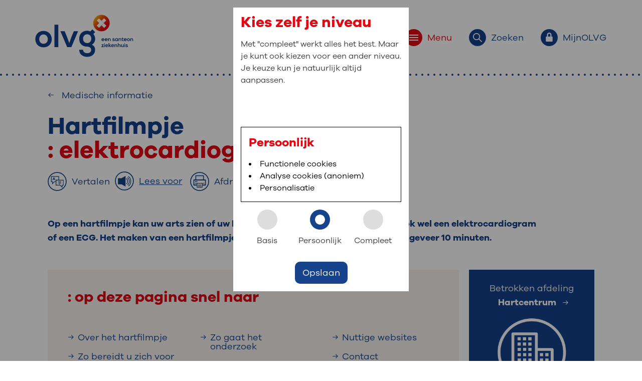

--- FILE ---
content_type: text/html; charset=utf-8
request_url: https://www.olvg.nl/medische-informatie/hartfilmpje/
body_size: 10082
content:
<!DOCTYPE html>

<html lang="nl" prefix="og: http://ogp.me/ns#" itemscope itemtype="http://schema.org/WebPage">
<head>
    
<meta name="viewport" content="width=device-width, initial-scale=1, shrink-to-fit=no">
<link rel="stylesheet" href="/dist/website.-453958713.css">
<script id="main-script" type="module" src="/public/scripts/script-start-bundle.6021fd16.js" data-global-settings='{
					&quot;recaptchaKey&quot; : &quot;&quot;,
					&quot;isTagmanagerActive&quot; : true,
					&quot;tagManagerContainerId&quot; : &quot;GTM-WLC377S&quot;,
					&quot;isAnalyticsActive&quot; : false,
          &quot;currentCulture&quot; : &quot;nl-NL&quot;,
					&quot;analyticsIds&quot; : []
				}'></script>

<link rel="stylesheet" href="https://cdnjs.cloudflare.com/ajax/libs/tiny-slider/2.9.4/tiny-slider.css">



    <title>Hartfilmpje</title>
    <meta name="description" content="Op een hartfilmpje kan uw arts zien of uw hart goed werkt. Het maken van een hartfilmpje duurt ongeveer 10 minuten en doet geen pijn.">
    <meta name="keywords" content="hartfilmpje,ECG,elektrocardiogram">
    <meta name="robots" content="INDEX,FOLLOW">
    <link rel="canonical" href="https://www.olvg.nl/medische-informatie/hartfilmpje/">
    <meta name="twitter:card" content="summary">
    <meta name="twitter:title" content="Hartfilmpje">
    <meta name="twitter:description" content="">
    <meta name="twitter:image:src" content="">
    <meta property="og:title" content="Hartfilmpje">
    <meta property="og:url" content="https://www.olvg.nl/medische-informatie/hartfilmpje/">
    <meta property="og:image" content="">
    <meta property="og:description" content="">
	<meta property="og:type" content="">


<link rel="apple-touch-icon" sizes="180x180" href="/Favicons/apple-touch-icon.png">
<link rel="icon" type="image/png" sizes="32x32" href="/Favicons/favicon-32x32.png">
<link rel="icon" type="image/png" sizes="16x16" href="/Favicons/favicon-16x16.png">
<link rel="manifest" href="/Favicons/site.webmanifest">
<link rel="mask-icon" href="/Favicons/safari-pinned-tab.svg" color="#e30613">
<link rel="shortcut icon" href="/Favicons/favicon.ico">
<meta name="msapplication-TileColor" content="#ffffff">
<meta name="msapplication-config" content="/Favicons/browserconfig.xml">
<meta name="theme-color" content="#ffffff">
      	<script>window.rsConf = { general: { usePost: true } }</script>
	<script src="https://cdn-eu.readspeaker.com/script/13037/webReader/webReader.js?pids=wr" type="text/javascript" id="rs_req_Init"></script>

    
    <script src="/App_Plugins/UmbracoForms/Assets/promise-polyfill/dist/polyfill.min.js?v=13.7.0" type="application/javascript"></script><script src="/App_Plugins/UmbracoForms/Assets/aspnet-client-validation/dist/aspnet-validation.min.js?v=13.7.0" type="application/javascript"></script>
</head>
<body class="pagetype-medicalInformation">
    <div class="wrapper">


	<header id="layout-header" class="rs_skip">
		<div class="container">
			<div class="top-bar-placeholder">
                <a href="/" class="header-logo-anchor" aria-label="Ga naar de homepage van OLVG, een Santeon ziekenhuis">
                    <img src="https://www.olvg.nl/media/5typ0jc0/logo-olvg.svg" class="header-logo" alt="OLVG, een Santeon ziekenhuis">
                </a>

				<a href="/" target="_self" class="header-logo-anchor-stepspage" aria-label="Ga naar de homepage van OLVG">
					<img src="/img/OLVGlogo FullColor RGB.svg" class="header-logo-stepspage" alt="OLVG">
				</a>
				<nav class="menu" aria-label="Header navigatie">
					<ul>
						<li>
							<button id="toggle-menu" class="red" title="Menu" data-target="menu-body" aria-controls="menu-body" aria-expanded="false">
								<span class="icon-bubble-placeholder red">
									<svg class="icon-lock">
										<use xmlns:xlink="http://www.w3.org/1999/xlink" xlink:href="/img/svg/icons.svg?v=11#hamburger"></use>
									</svg>
								</span>
								<span class="button-description rs-skip">Menu</span>
							</button>
						</li>
						<li>
							<button id="toggle-search" class="blue" title="Zoeken" data-target="search-body" aria-controls="search-body" aria-expanded="false">
								<span class="icon-bubble-placeholder blue">
									<svg class="icon-search">
										<use xmlns:xlink="http://www.w3.org/1999/xlink" xlink:href="/img/svg/icons.svg?v=11#search"></use>
									</svg>
								</span>
								<span class="button-description">Zoeken</span>
							</button>
						</li>
						<li>
							<button id="toggle-myOLVG" class="blue" title="MijnOLVG" data-target="myOLVG-body" aria-controls="myOLVG-body" aria-expanded="false">
								<span class="icon-bubble-placeholder blue">
									<svg class="icon-lock">
										<use xmlns:xlink="http://www.w3.org/1999/xlink" xlink:href="/img/svg/icons.svg?v=11#lock-small"></use>
									</svg>
								</span>
								<span class="button-description">MijnOLVG</span>
							</button>
						</li>
					</ul>
				</nav>
			</div>
		</div>
		<section id="menu-body" class="collapser" aria-hidden="true" style="height: 0px;">
			<div class="container body-content">
				<div class="row">
					<div class="col-12 col-lg-6 offset-lg-2">
						<h2 class="visuallyhidden">Primaire website navigatie</h2>
						<nav aria-label="Primaire website navigatie">
							<ul class="primary-navigation">
									<li>
										<a href="https://www.olvg.nl/" title="Home" rel="noopener noreferrer">
											<svg>
												<use xmlns:xlink="http://www.w3.org/1999/xlink" xlink:href="/img/svg/icons.svg?v=11#arrow-fat"></use>
											</svg>
											<span>Home</span>
										</a>
									</li>
									<li>
										<a href="https://www.olvg.nl/afdelingen/" title="Afdelingen" rel="noopener noreferrer">
											<svg>
												<use xmlns:xlink="http://www.w3.org/1999/xlink" xlink:href="/img/svg/icons.svg?v=11#arrow-fat"></use>
											</svg>
											<span>Afdelingen</span>
										</a>
									</li>
									<li>
										<a href="https://www.olvg.nl/medische-informatie/" title="Medische informatie" rel="noopener noreferrer">
											<svg>
												<use xmlns:xlink="http://www.w3.org/1999/xlink" xlink:href="/img/svg/icons.svg?v=11#arrow-fat"></use>
											</svg>
											<span>Medische informatie</span>
										</a>
									</li>
									<li>
										<a href="https://www.olvg.nl/uw-bezoek-aan-olvg/" title="Uw bezoek aan OLVG" rel="noopener noreferrer">
											<svg>
												<use xmlns:xlink="http://www.w3.org/1999/xlink" xlink:href="/img/svg/icons.svg?v=11#arrow-fat"></use>
											</svg>
											<span>Uw bezoek aan OLVG</span>
										</a>
									</li>
									<li>
										<a href="https://www.olvg.nl/uw-verblijf-in-olvg/" title="Uw verblijf in OLVG" rel="noopener noreferrer">
											<svg>
												<use xmlns:xlink="http://www.w3.org/1999/xlink" xlink:href="/img/svg/icons.svg?v=11#arrow-fat"></use>
											</svg>
											<span>Uw verblijf in OLVG</span>
										</a>
									</li>
									<li>
										<a href="https://www.werkenbijolvg.nl/" target="_blank" title="Werken bij OLVG" rel="noopener noreferrer">
											<svg>
												<use xmlns:xlink="http://www.w3.org/1999/xlink" xlink:href="/img/svg/icons.svg?v=11#arrow-fat"></use>
											</svg>
											<span>Werken bij OLVG</span>
										</a>
									</li>
							</ul>
						</nav>
					</div>
					<div class="col-12 col-lg-4 col-xxl-3">
						<nav class="olvg-card" aria-labelledby="card-1-nav-title">
							<h2 id="card-1-nav-title">: snel iets regelen?</h2>
							<ul>
									<li>
										<a href="https://www.olvg.nl/uw-bezoek-aan-olvg/afspraak/" title="Afspraak maken" class="link-icon link-icon-arrow link-icon--blue" rel="noopener noreferrer">
											<svg>
												<use xmlns:xlink="http://www.w3.org/1999/xlink" xlink:href="/img/svg/icons.svg?v=11#arrow-slim"></use>
											</svg>
											<span>Afspraak maken</span>
										</a>
									</li>
									<li>
										<a href="https://www.olvg.nl/zorgverleners/" title="Zoek een zorgverlener" class="link-icon link-icon-arrow link-icon--blue" rel="noopener noreferrer">
											<svg>
												<use xmlns:xlink="http://www.w3.org/1999/xlink" xlink:href="/img/svg/icons.svg?v=11#arrow-slim"></use>
											</svg>
											<span>Zoek een zorgverlener</span>
										</a>
									</li>
									<li>
										<a href="https://www.olvg.nl/uw-bezoek-aan-olvg/bezoektijden/" title="Bezoektijden" class="link-icon link-icon-arrow link-icon--blue" rel="noopener noreferrer">
											<svg>
												<use xmlns:xlink="http://www.w3.org/1999/xlink" xlink:href="/img/svg/icons.svg?v=11#arrow-slim"></use>
											</svg>
											<span>Bezoektijden</span>
										</a>
									</li>
									<li>
										<a href="https://www.olvg.nl/uw-bezoek-aan-olvg/route-en-parkeren/" title="Route en parkeren" class="link-icon link-icon-arrow link-icon--blue" rel="noopener noreferrer">
											<svg>
												<use xmlns:xlink="http://www.w3.org/1999/xlink" xlink:href="/img/svg/icons.svg?v=11#arrow-slim"></use>
											</svg>
											<span>Route en parkeren</span>
										</a>
									</li>
							</ul>
						</nav>
						<nav class="olvg-card" aria-labelledby="card-2-nav-title">
							<h2 id="card-2-nav-title">: naar uw dossier</h2>
							<ul>
									<li>
										<a href="https://www.mijnolvg.nl" target="_blank" title="Inloggen MijnOLVG" rel="noopener noreferrer">
											<svg>
												<use xmlns:xlink="http://www.w3.org/1999/xlink" xlink:href="/img/svg/icons.svg?v=11#arrow-slim"></use>
											</svg>
											<span>Inloggen MijnOLVG</span>
										</a>
									</li>
							</ul>
						</nav>
					</div>
				</div>
			</div>
		</section>
			<section id="search-body" class="collapser" aria-hidden="true" aria-labelledby="header-search-menu-title" style="height: 0px;">
				<div class="container body-content">
					<div class="row">
						<div class="col-12 col-lg-8 offset-lg-2">
							<h2 id="header-search-menu-title">: waar bent u naar op zoek?</h2>
							<form action="https://www.olvg.nl/zoeken">
								<label for="search" class="visuallyhidden">Zoekwoorden</label>
								<input type="text" name="search" placeholder="Typ hier uw zoekopdracht..." id="header-search-input">
								<button type="submit" aria-label="voer zoekopdracht uit">
									<svg aria-label="Zoek icoon">
										<use xmlns:xlink="http://www.w3.org/1999/xlink" xlink:href="/img/svg/icons.svg?v=11#search"></use>
									</svg>
								</button>
							</form>

<p>Veel gezocht: <a href="https://www.olvg.nl/zoeken?search=Vacatures" rel="noopener noreferrer">Vacatures</a>, <a href="https://www.olvg.nl/zoeken?search=Open been" rel="noopener noreferrer">Open been</a>, <a href="https://www.olvg.nl/zoeken?search=Bloedafname" rel="noopener noreferrer">Bloedafname</a>						</p></div>
					</div>
				</div>
			</section>
		<section id="myOLVG-body" class="collapser" aria-hidden="true" aria-labelledby="my-olvg-menu-title" style="height: 0px;">
			<div class="container body-content">
				<div class="row">
					<div class="col-12 col-lg-8">
						<h2 id="my-olvg-menu-title">MijnOLVG<span>: veilig en online uw medische gegevens inzien</span></h2>
						<p>MijnOLVG is het patiëntenportaal van OLVG. In MijnOLVG kunt u uw medische gegevens zien. Op elk moment, wanneer het u uitkomt. OLVG breidt MijnOLVG steeds verder uit, zodat u zelf meer digitaal kunt regelen. Met MijnOLVG kunnen we u sneller helpen.&nbsp;</p>
<p><span class="big-button-red"><a rel="noopener noreferrer" href="https://mijnolvg.nl/" target="_blank">Direct naar MijnOLVG</a></span>&nbsp; &nbsp; &nbsp;<span class="big-button-red"><a href="https://www.olvg.nl/mijnolvg/" title="MijnOLVG" rel="noopener noreferrer">Lees meer</a></span></p>
					</div>
					<div class="col-12 col-lg-4">
						<article class="olvg-card" aria-labelledby="my-olvg-menu-card-title">
							<h2 id="my-olvg-menu-card-title">Inloggen met DigiD</h2>
							<p>Download de MijnOLVG-app in de App Store of Google Play Store of ga naar www.mijnolvg.nl. Log daarna eenvoudig in met uw DigiD.<br><br></p>
<p><a rel="noopener noreferrer" href="https://apps.apple.com/nl/app/mijnolvg/id1633456373" target="_blank"><img src="https://www.olvg.nl/media/b2ddmzu2/app-store-download-button.png?mode=max&amp;width=152&amp;height=45" alt="App Store downloadknop" width="152" height="45"></a>&nbsp; &nbsp; &nbsp;<a rel="noopener noreferrer" href="https://play.google.com/store/apps/details?id=nl.mijnolvg&amp;hl=nl&amp;pli=1" target="_blank" data-anchor="?id=nl.mijnolvg&amp;hl=nl&amp;pli=1"><img src="https://www.olvg.nl/media/mihnfq4m/google-play-store-download-button.png?mode=max&amp;width=151&amp;height=45" alt="Google Play Store downloadknop" width="151" height="45"></a></p>
						</article>
					</div>
				</div>
			</div>
		</section>
	</header>


        <div id="maincontent" class="content maincontent">
            

<div class="container">
    <div class="row component-language-selection-container">
        <div class="component-back-link">
    <a href="https://www.olvg.nl/medische-informatie/" title="Medische informatie" target="_self" class="back-link" rel="noopener noreferrer">
        <span class="link-icon link-icon-arrow link-icon--blue">
            <svg class="breadcrumb__icon back-link-icon">
                <use xmlns:xlink="http://www.w3.org/1999/xlink" xlink:href="/img/svg/icons.svg?v=11#arrow-slim"></use>
            </svg>
            <span>Medische informatie</span>
        </span>
    </a>
</div>
        
    
<h1 class="component-title-subtitle title-basics">
    Hartfilmpje
        <span>: elektrocardiogram of ECG</span>
</h1>

	<div class="component-readspeaker-play-button hide-print">
			<div id="readspeaker-translate">
				<button class="modal-show-button" data-modal-content-id="translate-dialog" title="Open translate dialog">
					<span class="rsbtn_text read-speaker-play-button">
						<?xml version="1.0" encoding="utf-8" ?>
<!-- Generator: Adobe Illustrator 26.4.1, SVG Export Plug-In . SVG Version: 6.00 Build 0)  -->
<svg version="1.1" id="Layer_1" xmlns="http://www.w3.org/2000/svg" xmlns:xlink="http://www.w3.org/1999/xlink" x="0px" y="0px" viewbox="0 0 1080 1080" style="enable-background:new 0 0 1080 1080;" xml:space="preserve" width="38" height="38">
<style type="text/css">
	.st0 {
		fill: currentColor;
	}

	.st1 {
		fill: none;
		stroke: currentColor;
		stroke-width: 21;
		stroke-miterlimit: 10;
	}

	.st2 {
		fill: currentColor;
	}

	.st3 {
		fill: currentColor;
		stroke: currentColor;
		stroke-width: 6.397;
		stroke-miterlimit: 10;
	}
</style>
<g>
<path class="st0" d="M540,52.8c65.79,0,129.59,12.87,189.63,38.27c58.01,24.54,110.12,59.67,154.88,104.43
		c44.76,44.76,79.89,96.87,104.43,154.88c25.39,60.03,38.27,123.83,38.27,189.63s-12.87,129.59-38.27,189.63
		C964.4,787.64,929.26,839.74,884.5,884.5c-44.76,44.76-96.87,79.89-154.88,104.43c-60.03,25.39-123.83,38.27-189.63,38.27
		s-129.59-12.87-189.63-38.27C292.36,964.4,240.26,929.26,195.5,884.5c-44.76-44.76-79.89-96.87-104.43-154.88
		C65.68,669.59,52.8,605.79,52.8,540s12.87-129.59,38.27-189.63c24.54-58.01,59.67-110.12,104.43-154.88s96.87-79.89,154.88-104.43
		C410.41,65.68,474.21,52.8,540,52.8 M540,4.8C244.42,4.8,4.8,244.42,4.8,540s239.62,535.2,535.2,535.2s535.2-239.62,535.2-535.2
		S835.58,4.8,540,4.8L540,4.8z"></path>
</g>
<polygon class="st1" points="472.55,463.28 888.09,463.28 888.09,752.9 825.24,752.9 822.63,752.9 822.63,866.88 708.65,752.9
	472.55,752.9 "></polygon>
<polygon class="st1" points="472.55,463.28 625.85,463.28 625.85,261.48 210.3,261.48 210.3,551.1 273.16,551.1 275.77,551.1
	275.77,665.08 389.75,551.1 472.55,551.1 "></polygon>
<g>
<path class="st2" d="M397.02,463.28l-10.75-27.91h-64.52L311,463.28h-40.49l64.06-153.28h38.66l64.06,153.28H397.02z
		 M354.01,352.55l-19.45,50.33h39.12L354.01,352.55z"></path>
</g>
<g>
<path class="st3" d="M774.09,628.49v13.31h-86.28v44.91c0,16.63-9.98,16.84-44.49,16.84c-1.04-3.74-3.74-9.35-6.03-13.31
		c8.32,0.21,16.42,0.42,22.25,0.42c12.89,0,13.51,0,13.51-4.16v-44.7h-86.49v-13.31h86.49v-19.33l6.45,0.42
		c11.23-6.45,23.08-15.18,32.23-23.7h-86.07v-12.89h100.21l2.49-0.83l11.02,6.86c-0.42,1.04-1.87,1.66-3.12,1.87
		c-11.85,12.06-30.77,26.61-48.44,36.59v11.02H774.09z M607.97,549.9v35.34h-13.72V536.6h78.38v-26.61l18.71,1.25
		c-0.21,1.45-1.25,2.49-4.16,2.91v22.45h79.84v48.65h-14.14V549.9H607.97z"></path>
</g>
</svg>

						<span class="button-description">Vertalen</span>
					</span>
				</button>
			</div>
			<div id="readspeaker_button1" class="rs_skip rsbtn rs_preserve">
				<a rel="nofollow noopener noreferrer" class="rsbtn_play" accesskey="L" title="Laat de tekst voorlezen met ReadSpeaker webReader" href="https://app-eu.readspeaker.com/cgi-bin/rsent?customerid=13037&amp;readid=maincontent&amp;lang=nl_nl&usepost=true&amp;url=https://www.olvg.nl/medische-informatie/hartfilmpje/" role="button">
					<span class="rsbtn_left rsimg rspart icon-bubble-placeholder blue">
						<span class="rsbtn_text read-speaker-play-button">
							<?xml version="1.0" encoding="utf-8"?>
<!-- Generator: Adobe Illustrator 26.4.1, SVG Export Plug-In . SVG Version: 6.00 Build 0)  -->
<svg version="1.1" id="Layer_1" xmlns="http://www.w3.org/2000/svg" xmlns:xlink="http://www.w3.org/1999/xlink" x="0px" y="0px" viewbox="0 0 1080 1080" style="enable-background:new 0 0 1080 1080;" xml:space="preserve">
	<style type="text/css">
		.st0{fill:currentColor;}
		.st1{fill:none;stroke:currentColor;stroke-width:35.0994;stroke-linecap:round;stroke-miterlimit:10;}
	</style>
	<g>
		<path class="st0" d="M540,52.8c65.79,0,129.59,12.87,189.63,38.27c58.01,24.54,110.12,59.67,154.88,104.43
		c44.76,44.76,79.89,96.87,104.43,154.88c25.39,60.03,38.27,123.83,38.27,189.63s-12.87,129.59-38.27,189.63
		C964.4,787.64,929.26,839.74,884.5,884.5c-44.76,44.76-96.87,79.89-154.88,104.43c-60.03,25.39-123.83,38.27-189.63,38.27
		s-129.59-12.87-189.63-38.27C292.36,964.4,240.26,929.26,195.5,884.5c-44.76-44.76-79.89-96.87-104.43-154.88
		C65.68,669.59,52.8,605.79,52.8,540s12.87-129.59,38.27-189.63c24.54-58.01,59.67-110.12,104.43-154.88s96.87-79.89,154.88-104.43
		C410.41,65.68,474.21,52.8,540,52.8 M540,4.8C244.42,4.8,4.8,244.42,4.8,540s239.62,535.2,535.2,535.2s535.2-239.62,535.2-535.2
		S835.58,4.8,540,4.8L540,4.8z"></path>
	</g>
	<path class="st1" d="M767.93,289.51c78.26,43.98,133.29,148.41,133.29,270.24c0,114.99-49.03,214.48-120.33,262.27"></path>
	<path class="st1" d="M719.03,360.44c57.41,32.26,97.79,108.88,97.79,198.25c0,84.36-35.97,157.34-88.28,192.4"></path>
	<path class="st1" d="M651.32,410.33c42.75,24.02,72.81,81.07,72.81,147.62c0,62.81-26.78,117.16-65.73,143.26"></path>
	<path class="st0" d="M596.19,259.68L382.42,380.47h-194.4c-5.08,0-9.24,4.16-9.24,9.24v332.12c0,5.08,4.16,9.24,9.24,9.24h194.4
	l213.76,120.79c4.7,2.66,10.52-0.74,10.52-6.14v-579.9C606.71,260.42,600.89,257.02,596.19,259.68z"></path>
</svg>
							<span class="button-description">Lees voor</span>
						</span>
					</span>
					<span class="rsbtn_right rsimg rsplay rspart"></span>
				</a>
			</div>
		<button title="Print page" onclick="window.print()">
			<span class="rsbtn_text read-speaker-play-button">
				<img src="/img/printer-01.png" alt="print icon">
				<span class="button-description">Afdrukken</span>
			</span>
		</button>
	</div>

        

    </div>
        <div class="row overlap-margin introduction-markup pb-0">
            
    <div class="component-expandable-introduction collapse-expand-component">
            <div class="default-introduction text-basics">
                Op een hartfilmpje kan uw arts zien of uw hart goed werkt. Een hartfilmpje heet ook wel een elektrocardiogram of een ECG. Het maken van een hartfilmpje doet geen pijn. Het onderzoek duurt ongeveer 10 minuten. 
            </div>
    </div>

        </div>
    <div class="row overlap-margin">
      
<section class="container table-of-contents">
	<div class="row">
		<div class="col-sm-12 col-lg-9 table-of-contents-navigation-container-wrapper">
			<div class="table-of-contents-navigation-container">
				<div class="row">
						<header class="col-12">
							<h2>: op deze pagina snel naar</h2>
						</header>
						<div class="col-12 col-md-4">
								<a class="link-icon link-icon-arrow link-icon--blue link-container" href="#content-section00045ce5-0496-4315-bb7c-d02b89e2db40" title="Over het hartfilmpje">
									<svg class="link-animation-right-icon">
										<use xmlns:xlink="http://www.w3.org/1999/xlink" xlink:href="/img/svg/icons.svg?v=11#arrow-slim"></use>
									</svg>
									<span class="link-animation-right-text">Over het hartfilmpje</span>
								</a>
								<a class="link-icon link-icon-arrow link-icon--blue link-container" href="#content-section885c4a4d-4c0b-4517-a162-60388848b18a" title="Zo bereidt u zich voor">
									<svg class="link-animation-right-icon">
										<use xmlns:xlink="http://www.w3.org/1999/xlink" xlink:href="/img/svg/icons.svg?v=11#arrow-slim"></use>
									</svg>
									<span class="link-animation-right-text">Zo bereidt u zich voor</span>
								</a>
						</div>
						<div class="col-12 col-md-4">
								<a class="link-icon link-icon-arrow link-icon--blue link-container" href="#content-section304e4e2e-458e-41fd-8e57-c2f7a4c01dd9" title="Zo gaat het onderzoek">
									<svg class="link-animation-right-icon">
										<use xmlns:xlink="http://www.w3.org/1999/xlink" xlink:href="/img/svg/icons.svg?v=11#arrow-slim"></use>
									</svg>
									<span class="link-animation-right-text">Zo gaat het onderzoek</span>
								</a>
								<a class="link-icon link-icon-arrow link-icon--blue link-container" href="#content-sectionba3e7fb7-22dd-4317-b2d6-25454bc2c66a" title="Uitslag">
									<svg class="link-animation-right-icon">
										<use xmlns:xlink="http://www.w3.org/1999/xlink" xlink:href="/img/svg/icons.svg?v=11#arrow-slim"></use>
									</svg>
									<span class="link-animation-right-text">Uitslag</span>
								</a>
						</div>
						<div class="col-12 col-md-4">
								<a class="link-icon link-icon-arrow link-icon--blue link-container" href="#nuttige-sites" title="Nuttige websites">
									<svg class="link-animation-right-icon">
										<use xmlns:xlink="http://www.w3.org/1999/xlink" xlink:href="/img/svg/icons.svg?v=11#arrow-slim"></use>
									</svg>
									<span class="link-animation-right-text">Nuttige websites</span>
								</a>
								<a class="link-icon link-icon-arrow link-icon--blue link-container" href="#questions-contact" title="Contact">
									<svg class="link-animation-right-icon">
										<use xmlns:xlink="http://www.w3.org/1999/xlink" xlink:href="/img/svg/icons.svg?v=11#arrow-slim"></use>
									</svg>
									<span class="link-animation-right-text">Contact</span>
								</a>
						</div>
				</div>
			</div>
		</div>
			<div class="col-12 col-lg-3 table-of-contents-doctor-container-wrapper">
				<section class="container table-of-contents-doctor-main-container">
					<div class="row table-of-contents-doctor-container">
						<div class="col-12 table-of-contents-doctor-container-inner p-0">
							<header>
								Betrokken afdeling
							</header>
							
							    <a class="link-icon link-icon-arrow link-icon--white link-container" href="https://www.olvg.nl/afdelingen/hartcentrum/" title="Hartcentrum" rel="noopener noreferrer">
                                    <span>Hartcentrum &nbsp;</span>
                                    <svg>
                                        <use xmlns:xlink="http://www.w3.org/1999/xlink" xlink:href="/img/svg/icons.svg?v=11#arrow-slim"></use>
                                    </svg>
                                </a>

                            <img role="presentation" aria-hidden="true" src="/img/olvg_pictogram_organisatie.png" alt="">
							
							    <a class="link-icon link-icon-fat-arrow-after link-icon--white link-container" href="https://www.olvg.nl/zorgverleners/?afdeling=Hartcentrum" title="Bekijk team" rel="noopener noreferrer">
                                    <span>Bekijk team</span>
                                    <svg>
                                        <use xmlns:xlink="http://www.w3.org/1999/xlink" xlink:href="/img/svg/icons.svg?v=11#arrow-fat"></use>
                                    </svg>
                                </a>
						</div>
					</div>
				</section>
			</div>
	</div>
</section>
    </div>
</div>

            <div class="container overlap-margin">
                <div class="row">
                    
<section aria-labelledby="content-section00045ce5-0496-4315-bb7c-d02b89e2db40" class="content-section">
        <h2 id="content-section00045ce5-0496-4315-bb7c-d02b89e2db40">Over het hartfilmpje</h2>

        <div class="overlap-margin-top">
<p>Uw hart pompt het bloed door uw lichaam. Een elektrisch signaal in uw hart zorgt ervoor dat uw hart pompt. Op een hartfilmpje kan uw arts dit elektrische signaal zien.</p>
<p>Op een hartfilmpje kan uw arts zien of uw hart goed werkt. Bij een gezond hart ziet het hartfilmpje er bij iedereen hetzelfde uit. Soms ziet een hartfilmpje er anders uit.</p>
<p>Op het hartfilmpje ziet de arts verschillende dingen: </p>
<ul>
<li>Uw hartritme</li>
<li>Of u op dit moment een hartinfarct heeft.</li>
<li>Of u vroeger een hartinfarct heeft gehad.</li>
<li>Of uw hart groter is dan normaal.</li>
<li>Of uw hart genoeg zuurstof krijgt.</li>
</ul>        </div>
</section>
                </div>
            </div>
            <div class="container overlap-margin">
                <div class="row">
                    
<section aria-labelledby="content-section885c4a4d-4c0b-4517-a162-60388848b18a" class="content-section">
        <h2 id="content-section885c4a4d-4c0b-4517-a162-60388848b18a">Zo bereidt u zich voor</h2>

        <div class="overlap-margin-top">
<p>U hoeft zich niet voor te bereiden.&nbsp;U mag gewoon eten en drinken voor het onderzoek.&nbsp;<br>Als u medicijnen gebruikt, kunt u die innemen.&nbsp;</p>        </div>
</section>
                </div>
            </div>
            <div class="container overlap-margin">
                <div class="row">
                    
<section aria-labelledby="content-section304e4e2e-458e-41fd-8e57-c2f7a4c01dd9" class="content-section">
        <h2 id="content-section304e4e2e-458e-41fd-8e57-c2f7a4c01dd9">Zo gaat het onderzoek</h2>

        <div class="overlap-margin-top">
<h3>Voor het onderzoek</h3>
<ul>
<li>De hartfunctie-laborant brengt u naar de onderzoekskamer.</li>
<li>U trekt al uw bovenkleding uit.&nbsp;</li>
<li>U gaat op de onderzoeksbank liggen.</li>
</ul>
<h3>Het onderzoek</h3>
<p>De hartfunctie-laborant plaatst 6 zuignappen op uw borst en 1 op uw beide armen en beide onderbenen. De zuignappen zuigen zich vacuüm en meten het elektrische signaal in uw hart. De meeste mensen voelen hier niks van.&nbsp;</p>
<h3>Na het onderzoek</h3>
<p>Na het onderzoek kleedt u zich weer aan. Meestal kunt u na het onderzoek direct naar huis.</p>        </div>
</section>
                </div>
            </div>
            <div class="container overlap-margin">
                <div class="row">
                    
<section aria-labelledby="content-sectionba3e7fb7-22dd-4317-b2d6-25454bc2c66a" class="content-section">
        <h2 id="content-sectionba3e7fb7-22dd-4317-b2d6-25454bc2c66a">Uitslag</h2>

        <div class="overlap-margin-top">
<p>Heel soms krijgt u na het onderzoek een gesprek met de dienstdoende arts. U hoort dit van de hartfunctie-laborant. <br>Uw huisarts of uw medisch specialist bespreekt met u de uitslag van het hartfilmpje.</p>
<ul>
<li>Als uw huisarts het onderzoek voor u heeft aangevraagd, krijgt de huisarts automatisch de uitslag. U kunt zelf een afspraak maken met uw huisarts om de uitslag te bespreken. </li>
<li>De cardioloog of de medisch specialist die het onderzoek voor u heeft aangevraagd, krijgt automatisch de uitslag. U bespreekt de uitslag met uw cardioloog of uw medisch specialist op de eerstvolgende afspraak.</li>
</ul>        </div>
</section>
                </div>
            </div>



    <div class="overlap-margin">
        
    <section aria-label="Verder lezen">
        <div class="container component-list-with-links-container">
            <div class="row">
                    <div class="col-12 col-lg-6 mb-0">
                        <h2 id="nuttige-sites">Nuttige websites</h2>
                        <ul>
                                <li>
                                    <a href="https://www.hartstichting.nl/medisch-onderzoek/ecg" class="link-icon link-icon-arrow link-icon--blue" title="Hartstichting: ECG" target="_blank" rel="noopener noreferrer">
                                        <svg>
                                            <use xmlns:xlink="http://www.w3.org/1999/xlink" xlink:href="/img/svg/icons.svg?v=11#external-link"></use>
                                        </svg>
                                        <span>Hartstichting: ECG</span>
                                    </a>
                                </li>
                        </ul>
                    </div>
            </div>
        </div>
    </section>

    </div>

    <div class="container overlap-margin">
        <div class="row">
            
	<section aria-label="Contact" class="component-questions-contact" id="questions-contact">
		<h2>Contact</h2>
			<p class="text-basics"><p>Heeft u na het lezen van deze informatie nog vragen? Stel uw vraag aan de polikliniek via <a rel="noopener noreferrer" href="https://www.mijnolvg.nl/" target="_blank">MijnOLVG</a>. Op werkdagen kunt u ook bellen.</p>



        <div class="text-basics">
            <p><strong>Polikliniek Cardiologie, locatie Oost, P2</strong><br>020 599 30 32 (op werkdagen van 08.15 tot 16.15 uur)</p>
        </div>

        <div class="text-basics">
            <p><strong>Polikliniek Cardiologie, locatie West, route 4</strong><br>020 599 30 32 (op werkdagen van 08.15 tot 16.15 uur)</p>
        </div>

	</section>

        </div>
    </div>

<div class="container overlap-margin">
    <div class="row">
        
<div>
	De informatie op deze pagina is afkomstig van de afdeling  Hartcentrum van OLVG.
    Laatst gewijzigd: 
	<time datetime="2025-03-13">13 maart 2025</time>
</div>


    </div>
</div>
        </div>

		    	<footer id="layout-footer">
		<div class="container">
			<h2>OLVG. Beter in Amsterdam</h2>
			<nav class="footer-menu">
					<a href="https://www.olvg.nl/over-olvg/" title="Over OLVG" rel="noopener noreferrer">Over OLVG</a>
					<a href="https://www.werkenbijolvg.nl" target="_blank" title="Werken bij OLVG" rel="noopener noreferrer">Werken bij OLVG</a>
					<a href="https://www.olvg.nl/wetenschap/" title="Wetenschap" rel="noopener noreferrer">Wetenschap</a>
					<a href="https://www.olvg.nl/verwijzers/" title="Verwijzers" rel="noopener noreferrer">Verwijzers</a>
					<a href="https://vriendenvanolvg.nl/" title="Stichting Vrienden van OLVG" rel="noopener noreferrer">Stichting Vrienden van OLVG</a>
			</nav>

			<div class="footer-content-wrapper">

				<div class="text-blocks">
						<div>
							<p>OLVG, locatie West<br>Jan Tooropstraat 164<br>1061 AE Amsterdam<br>020 510 89 11</p>
						</div>
						<div>
							<p>OLVG, locatie Spuistraat<br>Spuistraat 239a<br>1012 VP Amsterdam<br>020 599 91 11</p>
						</div>
						<div>
							<p>OLVG, locatie Oost<br>Oosterpark 9<br>1091 AC Amsterdam<br>020 599 91 11</p>
						</div>
				</div>

				<div class="footer-service-wrapper">
					<div class="social-media">
							<a href="http://www.linkedin.com/company/olvg" target="_blank" title="http://www.linkedin.com/company/olvg" rel="noopener noreferrer">
								<svg class="icon-linkedin"><use xmlns:xlink="http://www.w3.org/1999/xlink" xlink:href="/img/svg/icons.svg?v=11#linkedin"></use></svg>
							</a>
							<a href="http://www.facebook.com/pages/Onze-Lieve-Vrouwe-Gasthuis-OLVG/107749619291548" target="_blank" title="http://www.facebook.com/pages/Onze-Lieve-Vrouwe-Gasthuis-OLVG/107749619291548" rel="noopener noreferrer">
								<svg class="icon-facebook"><use xmlns:xlink="http://www.w3.org/1999/xlink" xlink:href="/img/svg/icons.svg?v=11#facebook"></use></svg>
							</a>
							<a href="https://instagram.com/olvgamsterdam" target="_blank" title="https://instagram.com/olvgamsterdam" rel="noopener noreferrer">
								<img src="/img/icons/Instagram.png" alt="Instagram logo">
							</a>
					</div>

					<nav class="service-menu" aria-label="Footer menu">
							<a href="https://www.olvg.nl/disclaimer/" title="Disclaimer" rel="noopener noreferrer">Disclaimer</a>
							<a href="https://www.olvg.nl/privacy-en-cookieverklaring/" title="Privacy- en Cookieverklaring" rel="noopener noreferrer">Privacy- en Cookieverklaring</a>
							<a href="https://www.olvg.nl/colofon/" title="Colofon" rel="noopener noreferrer">Colofon</a>
							<a href="https://www.olvg.nl/media/biriwo1y/olvg-coordinated-vulnerability-disclosure-v1-0.pdf" target="_blank" title="Responsible Disclosure" rel="noopener noreferrer">Responsible Disclosure</a>
					</nav>
				</div>
			</div>

			<div class="print-footer" aria-hidden="true">
				<p><strong>Onze algemene voorwaarden zijn van toepassing: <a rel="noopener" href="/algemene-behandelvoorwaarden" target="_blank" title="www.olvg.nl/algemene-behandelvoorwaarden">www.olvg.nl/algemene-behandelvoorwaarden</a></strong><br><strong>Aanmelden MijnOLVG via <a href="https://www.mijnolvg.nl" rel="noopener noreferrer">www.mijnolvg.nl</a> | Klacht of opmerking: <a href="/klacht">www.olvg.nl/klacht</a></strong></p>
				<span>Redactie en uitgave: OLVG, 13-03-2025 14:44</span>
				<span>Label printed on 17-01-2026, 12:42 Word of https://www.olvg.nl/medische-informatie/hartfilmpje/</span>
			</div>
		</div>

	</footer>


        
<button class="component-scroll-to-top hide-print" id="scrollToTopButton" aria-label="Navigeer naar boven"><img src="/img/arrow-up-circle.png" alt=""></button>
    </div>
    <div id="translate-dialog" class="modal hidden">
    <div class="container modal-content-container-wrapper">
        <div class="row modal-content-container">
            <div class="col-12 col-md-10 col-lg-8">
                <button class="modal-hide-button component-video-link-close-button" data-modal-content-id="translate-dialog" title="Sluiten">
                    <svg>
                        <use xmlns:xlink="http://www.w3.org/1999/xlink" xlink:href="/img/svg/icons.svg?v=11#close"></use>
                    </svg>
                </button>
                <div class="modal-regular-content">

                    <div class="content-text">
                        <h2>Translate text explanation</h2>
<div style="text-align: left;">
<p><strong>For translating the text, please follow the instructions below:</strong></p>
<p>1. Select the text you want to translate.<br>2. Choose 'Vertalen'.<br>3. Select the preferred language.<br>4. You can now read and/or listen to the translated text.</p>
<p>Please note that the text has been translated using third-party software. The most accurate translation possible was generated; however, no automated translation is perfect, and automated translations are not a replacement for human translators. Translations are offered as a service to the users of this website. There is no guarantee that the translation will be accurate, reliable or correct. OLVG is in no way responsible for the actual translation. If you have any questions, you should always consult your doctor.</p>
<p> </p>
<p><img src="https://www.olvg.nl/media/owiemlme/stap1.png?width=1000&amp;height=197.21980886185926" alt="Stap 1 vertalen tekst" width="1000" height="197.21980886185926"></p>
<p><img src="https://www.olvg.nl/media/bl1dcxuw/stap-2.png?width=1000&amp;height=228.84615384615384" alt="Tekst vertalen stap 2" width="1000" height="228.84615384615384"></p>
<p><img src="https://www.olvg.nl/media/frhaclog/stap-3.png?width=1000&amp;height=397.4932855863921" alt="tekst vertalen stap 3" width="1000" height="397.4932855863921"></p>
</div>
                    </div>
                </div>
            </div>
        </div>
    </div>
</div>
</body>
</html>

--- FILE ---
content_type: image/svg+xml
request_url: https://www.olvg.nl/img/OLVGlogo%20FullColor%20RGB.svg
body_size: 7010
content:
<?xml version="1.0" encoding="UTF-8"?>
<svg xmlns="http://www.w3.org/2000/svg" xmlns:xlink="http://www.w3.org/1999/xlink" viewBox="0 0 346.33 223.08">
  <defs>
    <style>
      .cls-1 {
        fill: url(#Naamloos_verloop_3);
      }

      .cls-2 {
        fill: #fff;
      }

      .cls-3 {
        fill: #17428c;
      }

      .cls-4 {
        mix-blend-mode: multiply;
      }

      .cls-5 {
        isolation: isolate;
      }
    </style>
    <linearGradient id="Naamloos_verloop_3" data-name="Naamloos verloop 3" x1="259.39" y1="42.66" x2="307.54" y2="83.07" gradientTransform="translate(127.48 -182.03) rotate(45)" gradientUnits="userSpaceOnUse">
      <stop offset="0" stop-color="#f9b104"/>
      <stop offset=".07" stop-color="#f69b05"/>
      <stop offset=".23" stop-color="#f06d09"/>
      <stop offset=".38" stop-color="#eb480d"/>
      <stop offset=".54" stop-color="#e72b0f"/>
      <stop offset=".7" stop-color="#e51611"/>
      <stop offset=".85" stop-color="#e30a12"/>
      <stop offset="1" stop-color="#e30613"/>
    </linearGradient>
  </defs>
  <g class="cls-5">
    <g id="Layer_1" data-name="Layer 1">
      <g>
        <rect class="cls-2" x="0" y="0" width="346.33" height="223.08"/>
        <g>
          <path class="cls-3" d="m94.05,124.02c0,17.33-11.84,31.37-31.37,31.37-19.52,0-31.24-14.04-31.24-31.37,0-17.21,11.97-31.36,31.13-31.36,19.16,0,31.49,14.16,31.49,31.37Zm-47.72,0c0,9.16,5.49,17.7,16.35,17.7,10.86,0,16.36-8.54,16.36-17.7,0-9.03-6.35-17.82-16.36-17.82-10.74,0-16.36,8.79-16.36,17.81Z"/>
          <path class="cls-3" d="m119.07,68.98v85.31s-14.78,0-14.78,0v-85.31s14.78,0,14.78,0Z"/>
          <path class="cls-3" d="m194.49,93.76l-25.63,60.53h-16.11s-25.75-60.54-25.75-60.54h16.24s8.29,19.89,8.29,19.89l9.27,25.39,9.16-25.14,8.3-20.14h16.23Z"/>
          <path class="cls-3" d="m259.62,97.25l-6.85,6.84c4.08,5.33,6.77,11.77,6.76,18.36,0,7.44-2.81,17.94-12.69,22.46,10,5,12.45,12.21,12.45,19.9,0,16.6-12.7,26.85-30.15,26.85-17.45,0-30.51-10.62-30.51-26.85h14.77c0,7.81,7.2,12.94,15.74,12.94,8.54,0,15.25-4.63,15.25-12.93,0-8.3-7.81-12.08-15.25-12.08-18.79,0-30.51-11.47-30.51-30.27s13.67-30.51,30.51-30.51c4.22,0,9.01,1.37,11.91,2.72l7.98-7.98,10.58,10.58Zm-46.22,25.19c0,10.5,7.08,16.72,15.74,16.72,8.54,0,15.63-6.35,15.63-16.72,0-10.38-7.08-16.97-15.62-16.97s-15.74,6.47-15.74,16.96Z"/>
        </g>
        <circle class="cls-1" cx="283.46" cy="62.86" r="31.43" transform="translate(38.57 218.85) rotate(-45)"/>
        <polygon class="cls-2" points="291.78 62.8 301.89 52.69 293.57 44.36 278.08 59.85 280.63 62.4 277.69 65.34 293.71 81.36 302.03 73.04 291.78 62.8"/>
        <g>
          <image class="cls-4" width="123" height="162" transform="translate(265.37 43.44) scale(.24)" xlink:href="[data-uri]"/>
          <polygon class="cls-2" points="275.14 62.79 265.64 72.33 273.96 80.65 291.78 62.79 273.95 45 265.63 53.33 275.14 62.79"/>
        </g>
      </g>
    </g>
  </g>
</svg>

--- FILE ---
content_type: image/svg+xml
request_url: https://www.olvg.nl/media/5typ0jc0/logo-olvg.svg
body_size: 18281
content:
<?xml version="1.0" encoding="UTF-8" standalone="no"?>
<svg width="436px" height="223px" viewBox="0 0 436 223" version="1.1" xmlns="http://www.w3.org/2000/svg" xmlns:xlink="http://www.w3.org/1999/xlink">
    <!-- Generator: Sketch 45 (43475) - http://www.bohemiancoding.com/sketch -->
    <title>OLVG, een Santeon Ziekenhuis</title>
    <defs>
        <linearGradient x1="11.6970108%" y1="17.8601726%" x2="88.3031349%" y2="82.140331%" id="linearGradient-1">
            <stop stop-color="#F9B104" offset="0%"></stop>
            <stop stop-color="#F69B06" offset="6.86298%"></stop>
            <stop stop-color="#F16E0A" offset="22.63736%"></stop>
            <stop stop-color="#EC480D" offset="38.51679%"></stop>
            <stop stop-color="#E82B10" offset="54.25975%"></stop>
            <stop stop-color="#E51612" offset="69.82563%"></stop>
            <stop stop-color="#E40A13" offset="85.1385%"></stop>
            <stop stop-color="#E30613" offset="99.9103%"></stop>
        </linearGradient>
    </defs>
    <g id="Page-1" stroke="none" stroke-width="1" fill="none" fill-rule="evenodd">
        <g id="logo-olvg">
            <rect id="bg" fill="#FFFFFF" fill-rule="nonzero" x="-8.00000009e-07" y="-7.4e-06" width="436.000001" height="223"></rect>
            <g id="santeon" transform="translate(283.438965, 117.650478)" fill="#17428C">
                <path d="M99.002,28.954 C98.259,28.254 97.41,28.02 96.412,28.02 C95.18,28.02 94.501,28.403 94.501,29.061 C94.501,29.741 95.116,30.123 96.454,30.208 C98.429,30.335 100.936,30.782 100.936,33.564 C100.936,35.412 99.428,37.005 96.433,37.005 C94.776,37.005 93.12,36.729 91.59,35.136 L92.865,33.287 C93.608,34.117 95.307,34.732 96.475,34.753 C97.453,34.775 98.366,34.265 98.366,33.5 C98.366,32.778 97.771,32.481 96.284,32.396 C94.309,32.247 91.952,31.525 91.952,29.146 C91.952,26.725 94.458,25.875 96.37,25.875 C98.004,25.875 99.237,26.194 100.448,27.255 L99.002,28.954" id="Fill-20"></path>
                <path d="M87.388,36.644 L89.979,36.644 L89.979,26.13 L87.388,26.13 L87.388,36.644 Z M90.213,23.22 C90.213,25.238 87.155,25.238 87.155,23.22 C87.155,21.203 90.213,21.203 90.213,23.22 L90.213,23.22 Z" id="Fill-19"></path>
                <path d="M77.307,26.172 L77.307,31.653 C77.307,33.245 78.178,34.456 79.835,34.456 C81.427,34.456 82.51,33.118 82.51,31.525 L82.51,26.172 L85.081,26.172 L85.081,36.665 L82.766,36.665 L82.596,35.242 C81.512,36.304 80.514,36.814 79.048,36.814 C76.543,36.814 74.715,34.923 74.715,31.673 L74.715,26.172 L77.307,26.172" id="Fill-18"></path>
                <path d="M65.059,21.776 L65.059,27.595 C65.993,26.385 67.14,26.024 68.33,26.024 C71.303,26.024 72.62,28.041 72.62,31.121 L72.62,36.644 L70.029,36.644 L70.029,31.143 C70.029,29.231 69.031,28.424 67.65,28.424 C66.121,28.424 65.059,29.719 65.059,31.291 L65.059,36.644 L62.467,36.644 L62.467,21.776 L65.059,21.776" id="Fill-17"></path>
                <path d="M57.663,36.644 L57.663,31.163 C57.663,29.571 56.792,28.36 55.135,28.36 C53.543,28.36 52.46,29.699 52.46,31.291 L52.46,36.644 L49.889,36.644 L49.889,26.151 L52.204,26.151 L52.374,27.575 C53.436,26.534 54.499,26.002 55.815,26.002 C58.279,26.002 60.254,27.85 60.254,31.143 L60.254,36.644 L57.663,36.644" id="Fill-16"></path>
                <path d="M45.601,30.187 C45.431,28.828 44.37,28.148 42.882,28.148 C41.481,28.148 40.334,28.828 39.952,30.187 L45.601,30.187 Z M39.909,32.332 C40.079,33.627 41.205,34.562 43.031,34.562 C43.987,34.562 45.24,34.202 45.835,33.585 L47.492,35.221 C46.387,36.368 44.582,36.92 42.989,36.92 C39.377,36.92 37.233,34.69 37.233,31.333 C37.233,28.148 39.399,25.854 42.797,25.854 C46.302,25.854 48.49,28.02 48.086,32.332 L39.909,32.332 L39.909,32.332 Z" id="Fill-15"></path>
                <polyline id="Fill-14" points="30.045 21.797 30.045 30.378 33.572 26.172 36.672 26.172 36.672 26.321 32.403 31.1 37.267 36.453 37.267 36.644 34.145 36.644 30.045 31.908 30.045 36.644 27.455 36.644 27.455 21.797 30.045 21.797"></polyline>
                <path d="M23.168,30.187 C22.998,28.828 21.936,28.148 20.449,28.148 C19.047,28.148 17.9,28.828 17.518,30.187 L23.168,30.187 Z M17.475,32.332 C17.645,33.627 18.771,34.562 20.597,34.562 C21.553,34.562 22.806,34.202 23.401,33.585 L25.058,35.221 C23.954,36.368 22.148,36.92 20.555,36.92 C16.944,36.92 14.799,34.69 14.799,31.333 C14.799,28.148 16.965,25.854 20.364,25.854 C23.869,25.854 26.056,28.02 25.653,32.332 L17.475,32.332 L17.475,32.332 Z" id="Fill-13"></path>
                <path d="M10.455,36.644 L13.045,36.644 L13.045,26.13 L10.455,26.13 L10.455,36.644 Z M13.28,23.22 C13.28,25.238 10.221,25.238 10.221,23.22 C10.221,21.203 13.28,21.203 13.28,23.22 L13.28,23.22 Z" id="Fill-12"></path>
                <polyline id="Fill-11" points="8.793 26.172 8.793 27.405 3.972 34.095 8.836 34.095 8.836 36.644 0.022 36.644 0.022 35.561 5.035 28.53 0.404 28.53 0.404 26.172 8.793 26.172"></polyline>
                <path d="M117.917,13.797 L117.917,8.317 C117.917,6.724 117.045,5.513 115.389,5.513 C113.796,5.513 112.713,6.852 112.713,8.445 L112.713,13.797 L110.143,13.797 L110.143,3.304 L112.458,3.304 L112.627,4.728 C113.69,3.687 114.752,3.156 116.069,3.156 C118.533,3.156 120.508,5.003 120.508,8.296 L120.508,13.797 L117.917,13.797" id="Fill-10"></path>
                <path d="M100.133,8.572 C100.133,10.165 101.089,11.652 102.98,11.652 C104.87,11.652 105.826,10.165 105.826,8.572 C105.826,7 104.721,5.471 102.98,5.471 C101.111,5.471 100.133,7 100.133,8.572 Z M108.438,8.572 C108.438,11.588 106.378,14.031 102.98,14.031 C99.582,14.031 97.543,11.588 97.543,8.572 C97.543,5.578 99.624,3.114 102.959,3.114 C106.293,3.114 108.438,5.578 108.438,8.572 L108.438,8.572 Z" id="Fill-9"></path>
                <path d="M93.695,7.34 C93.525,5.981 92.463,5.301 90.976,5.301 C89.575,5.301 88.427,5.981 88.045,7.34 L93.695,7.34 Z M88.002,9.486 C88.172,10.781 89.298,11.715 91.125,11.715 C92.081,11.715 93.334,11.355 93.928,10.739 L95.585,12.374 C94.481,13.521 92.675,14.074 91.083,14.074 C87.471,14.074 85.327,11.843 85.327,8.487 C85.327,5.301 87.493,3.007 90.891,3.007 C94.396,3.007 96.584,5.173 96.18,9.486 L88.002,9.486 L88.002,9.486 Z" id="Fill-8"></path>
                <path d="M81.38,0.373 L81.38,3.347 L84.269,3.347 L84.269,5.578 L81.359,5.578 L81.359,10.101 C81.359,11.1 81.912,11.588 82.718,11.588 C83.122,11.588 83.589,11.46 83.971,11.27 L84.694,13.479 C83.951,13.776 83.335,13.904 82.548,13.924 C80.276,14.009 78.79,12.714 78.79,10.101 L78.79,5.578 L76.835,5.578 L76.835,3.347 L78.79,3.347 L78.79,0.65 L81.38,0.373" id="Fill-7"></path>
                <path d="M73.17,13.797 L73.17,8.317 C73.17,6.724 72.299,5.513 70.643,5.513 C69.05,5.513 67.967,6.852 67.967,8.445 L67.967,13.797 L65.397,13.797 L65.397,3.304 L67.711,3.304 L67.881,4.728 C68.944,3.687 70.006,3.156 71.323,3.156 C73.787,3.156 75.762,5.003 75.762,8.296 L75.762,13.797 L73.17,13.797" id="Fill-6"></path>
                <path d="M54.41,8.551 C54.41,10.547 55.791,11.737 57.511,11.737 C61.589,11.737 61.589,5.386 57.511,5.386 C55.791,5.386 54.41,6.554 54.41,8.551 Z M60.697,3.326 L63.182,3.326 L63.182,13.797 L60.74,13.797 L60.612,12.268 C60.017,13.499 58.381,14.094 57.213,14.116 C54.113,14.137 51.819,12.225 51.819,8.551 C51.819,4.94 54.219,3.049 57.278,3.071 C58.679,3.071 60.017,3.729 60.612,4.77 L60.697,3.326 L60.697,3.326 Z" id="Fill-5"></path>
                <path d="M48.819,6.108 C48.076,5.408 47.226,5.173 46.228,5.173 C44.997,5.173 44.317,5.556 44.317,6.214 C44.317,6.894 44.932,7.277 46.27,7.362 C48.246,7.489 50.752,7.935 50.752,10.717 C50.752,12.565 49.245,14.159 46.25,14.159 C44.592,14.159 42.936,13.882 41.407,12.289 L42.681,10.441 C43.424,11.27 45.124,11.885 46.292,11.907 C47.269,11.928 48.182,11.418 48.182,10.654 C48.182,9.931 47.587,9.634 46.1,9.549 C44.126,9.401 41.768,8.678 41.768,6.299 C41.768,3.878 44.274,3.029 46.186,3.029 C47.821,3.029 49.053,3.347 50.264,4.409 L48.819,6.108" id="Fill-4"></path>
                <path d="M32.87,13.797 L32.87,8.317 C32.87,6.724 31.999,5.513 30.342,5.513 C28.75,5.513 27.667,6.852 27.667,8.445 L27.667,13.797 L25.096,13.797 L25.096,3.304 L27.411,3.304 L27.581,4.728 C28.643,3.687 29.706,3.156 31.022,3.156 C33.486,3.156 35.461,5.003 35.461,8.296 L35.461,13.797 L32.87,13.797" id="Fill-3"></path>
                <path d="M20.808,7.34 C20.638,5.981 19.577,5.301 18.089,5.301 C16.688,5.301 15.541,5.981 15.159,7.34 L20.808,7.34 Z M15.116,9.486 C15.286,10.781 16.412,11.715 18.238,11.715 C19.194,11.715 20.447,11.355 21.042,10.739 L22.699,12.374 C21.594,13.521 19.789,14.074 18.196,14.074 C14.585,14.074 12.44,11.843 12.44,8.487 C12.44,5.301 14.606,3.007 18.004,3.007 C21.509,3.007 23.697,5.173 23.293,9.486 L15.116,9.486 L15.116,9.486 Z" id="Fill-2"></path>
                <path d="M8.582,7.34 C8.412,5.981 7.35,5.301 5.863,5.301 C4.461,5.301 3.314,5.981 2.932,7.34 L8.582,7.34 Z M2.889,9.486 C3.059,10.781 4.185,11.715 6.011,11.715 C6.967,11.715 8.22,11.355 8.815,10.739 L10.472,12.374 C9.368,13.521 7.562,14.074 5.969,14.074 C2.358,14.074 0.213,11.843 0.213,8.487 C0.213,5.301 2.379,3.007 5.778,3.007 C9.283,3.007 11.47,5.173 11.067,9.486 L2.889,9.486 L2.889,9.486 Z" id="Fill-1"></path>
            </g>
            <g id="olvg" transform="translate(31.000000, 68.000000)" fill-rule="nonzero" fill="#17428C">
                <path d="M63.0454941,56.0201035 C63.0439987,73.3502045 51.2021942,87.3872986 31.6723938,87.3872986 C12.1484947,87.3854065 0.4316959,73.3462982 0.4316959,56.0142975 C0.4341945,38.8077011 12.397995,24.649498 31.5600967,24.6524964 C50.7197952,24.6524963 63.0473938,38.8135986 63.0454941,56.0201035 Z M15.3213959,56.0142975 C15.3193932,65.1725006 20.8149948,73.7174072 31.675396,73.7174072 C42.5386963,73.7192993 48.0327988,65.1743927 48.0337983,56.0182037 C48.0337983,46.9888992 41.6875916,38.2003021 31.6782952,38.2003021 C20.9360962,38.2003021 15.3218956,46.9869003 15.3213959,56.0142975 Z" id="Shape"></path>
                <polygon id="Shape" points="88.0679932 0.9805984 88.0610886 86.2935943 73.290596 86.2917022 73.3003921 0.9786987"></polygon>
                <polygon id="Shape" points="163.487885 25.7618027 137.854599 86.2955017 121.743195 86.2935944 95.9956894 25.7578965 112.230988 25.7589036 120.524994 45.6510011 129.798386 71.0415956 138.956085 45.8990022 147.255493 25.7618028 163.487885 25.7618028"></polygon>
                <path d="M228.618683,29.2520981 L221.771088,36.0919037 C225.847198,41.4180985 228.536682,47.8580017 228.534698,54.4497986 C228.534698,61.8932038 225.728088,72.3892975 215.843292,76.9049072 C225.847198,81.9087982 228.288696,89.1100006 228.288696,96.8014068 C228.288696,113.401001 215.593292,123.651001 198.13829,123.647095 C180.688995,123.647095 167.628494,113.027893 167.628494,96.7955017 L182.397995,96.7955017 C182.396088,104.608002 189.599182,109.733002 198.142197,109.733002 C206.685089,109.736893 213.396088,105.100204 213.396088,96.7993927 C213.399994,88.4985962 205.587494,84.7153931 198.142197,84.7153931 C179.347183,84.713501 167.634384,73.240799 167.634384,54.4440003 C167.634384,35.5606995 181.304291,23.9337006 198.147995,23.9337006 C202.366791,23.9337006 207.153885,25.2998963 210.054291,26.6524964 L218.038696,18.6699982 L228.618683,29.2520981 Z M182.401886,54.4459 C182.401886,64.9420014 189.481995,71.1665955 198.142197,71.1665955 C206.687088,71.1685944 213.769089,64.8209076 213.769089,54.4497986 C213.772995,44.0733032 206.688995,37.4815979 198.144089,37.4815979 C189.483993,37.4815979 182.401886,43.9493027 182.401886,54.4459 Z" id="Shape"></path>
            </g>
            <circle id="Oval" fill="url(#linearGradient-1)" fill-rule="nonzero" cx="283.464417" cy="62.8633995" r="31.4316483"></circle>
            <polygon id="Shape" fill="#FFFFFF" fill-rule="nonzero" points="291.784699 62.7949982 301.890198 52.6865997 293.569885 44.364399 278.083588 59.8526001 280.630493 62.4034004 277.690979 65.3429031 293.708588 81.3623962 302.0289 73.0382004"></polygon>
            <g id="image" transform="translate(265.000000, 43.000000)">
                <image id="Bitmap" x="0.3716736" y="0.4382019" width="29.52" height="38.88" xlink:href="[data-uri]"></image>
            </g>
            <polygon id="Shape" fill="#FFFFFF" fill-rule="nonzero" points="275.140198 62.7941017 265.642181 72.3253021 273.962494 80.6484985 291.784698 62.7941017 273.954681 45.0029984 265.632385 53.3282013"></polygon>
        </g>
    </g>
</svg>